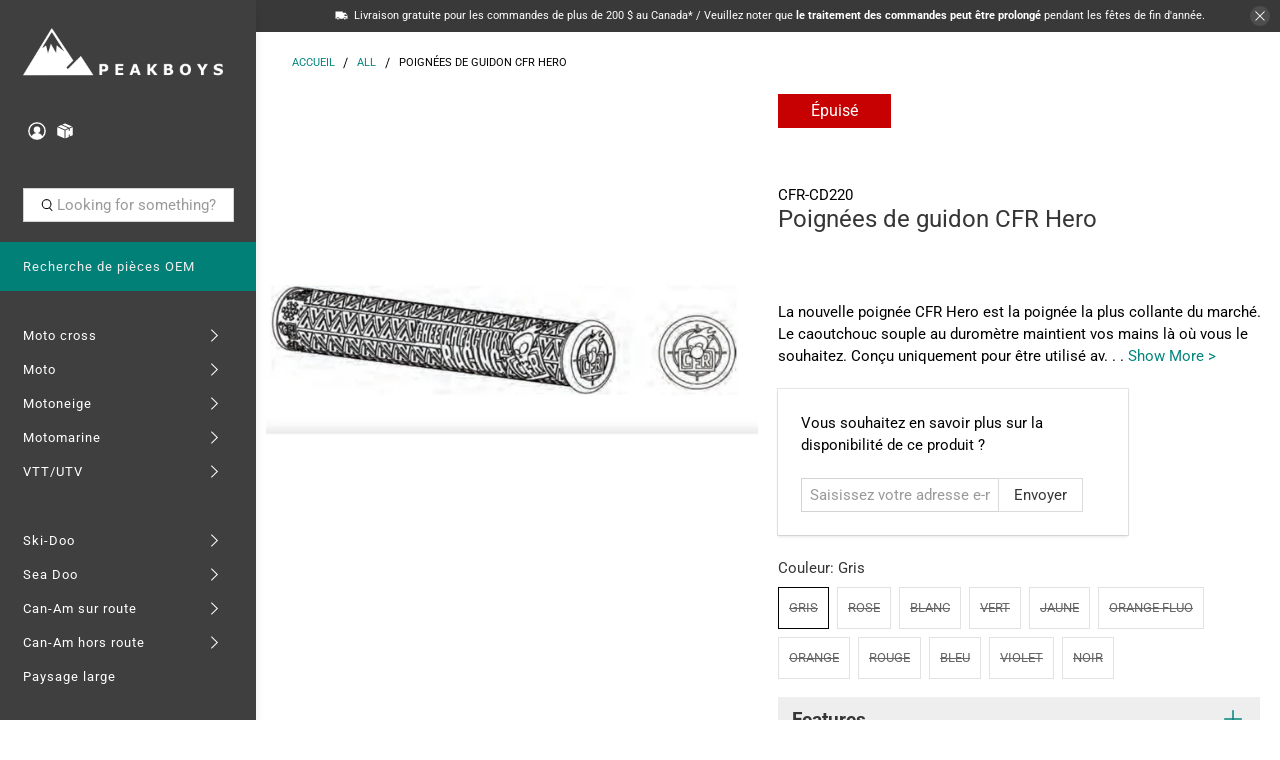

--- FILE ---
content_type: text/html; charset=utf-8
request_url: https://peakboys.ca/fr/cart?view=ajax&_=1769008373144
body_size: 1389
content:


<template data-options>
  {
    "item_count": 0
  }
</template>

<template data-html="content">
  
  <div class="ajax-cart__empty-cart-message text-align-center ">
    <p class="ajax-cart__cart-title has-margin-bottom">Panier
      <span class="cart__count--text" data-bind="itemCount" >0</span>
    </p>
    


  

<span class="icon " data-icon="box">

  

    <svg xmlns="http://www.w3.org/2000/svg" viewBox="0 0 100 100"><g id="box"><polygon points="7.5 73.52 47.5 91.17 47.5 46.34 7.5 28.68 7.5 73.52"/><path d="M75.84,36V47.35a2.5,2.5,0,0,1-5,0V38.24L52.5,46.34V91.17l18.34-8.09V71.18a2.5,2.5,0,0,1,5,0v9.69L92.5,73.52V28.68Z"/><polygon points="28.89 17.04 11.19 24.85 50 41.97 67.2 34.38 28.89 17.04"/><polygon points="88.81 24.85 50 7.73 35.05 14.33 73.35 31.68 88.81 24.85"/></g></svg>

  
</span>



    <p class="ajax-cart__empty-text">Votre panier est vide</p>
    <a href="/fr/collections/all">Poursuivre vos achats→</a>
  </div>
  <form action="/fr/cart" method="post"
          class="ajax-cart__form is-hidden">
    <div class="ajax-cart__cart-count text-align-center">
      <p class="ajax-cart__cart-title">Panier <span class="cart__count--text" data-bind="itemCount" >0</span></p>
    </div>
    <div class="ajax-cart__list">
      

      
      
    </div>

    <div class="ajax-cart__details-wrapper">
      <div class="ajax-cart__subtotal ajax-cart__details-row is-flex is-justify-space-between">
        <div class="ajax-cart__row-description">
          <span>Sous-total:</span>
        </div>
        <span class="money">
          


  0.00 $CAD


        </span>
      </div>

      
      
      
      
      
      <div class="shipping-insurance">
        <input type="checkbox" />
        <label for="insurance"><img src="//peakboys.ca/cdn/shop/products/Package_Protection_large.jpg?v=1618018564" />
          <span class="label">Shipping Protection from Damage, Loss & Theft for <span class="price"></span><a class="more-info" href="#"><svg aria-hidden="true" focusable="false" role="img" xmlns="http://www.w3.org/2000/svg" viewBox="0 0 512 512"><path fill="currentColor" d="M256 8C119.043 8 8 119.083 8 256c0 136.997 111.043 248 248 248s248-111.003 248-248C504 119.083 392.957 8 256 8zm0 110c23.196 0 42 18.804 42 42s-18.804 42-42 42-42-18.804-42-42 18.804-42 42-42zm56 254c0 6.627-5.373 12-12 12h-88c-6.627 0-12-5.373-12-12v-24c0-6.627 5.373-12 12-12h12v-64h-12c-6.627 0-12-5.373-12-12v-24c0-6.627 5.373-12 12-12h64c6.627 0 12 5.373 12 12v100h12c6.627 0 12 5.373 12 12v24z" class=""></path></svg></a></span>
        </label>
      </div>
      

      
      
        <textarea id="note" name="note" rows="2" placeholder="Commentaire" class="ajax-cart__note"></textarea>
      

      
      

      
      

      
      <div class="ajax-cart__button-wrapper text-align-center">
        
          <button type="submit" name="checkout" class="ajax-cart__button button--add-to-cart button">
            
              


  

<span class="icon " data-icon="lock">

  

    <svg xmlns="http://www.w3.org/2000/svg" viewBox="0 0 100 100"><g id="lock"><path d="M81.73,40.87h-9V31.78a22.78,22.78,0,0,0-45.56,0v9.09H18.27a4.73,4.73,0,0,0-4.73,4.73V86.28A4.73,4.73,0,0,0,18.27,91H81.73a4.73,4.73,0,0,0,4.73-4.72V45.6A4.73,4.73,0,0,0,81.73,40.87ZM35.22,31.78a14.78,14.78,0,0,1,29.56,0v9.09H35.22Z"/></g></svg>

  
</span>



            
            Paiement
          </button>
          <a class="ajax-cart__cart-link" href="/fr/cart" >Aller au panier</a>
        
      </div>

    </div>
  </form>
</template>


--- FILE ---
content_type: text/javascript; charset=utf-8
request_url: https://peakboys.ca/fr/products/cfr-hero-handlebar-grips.js
body_size: 1171
content:
{"id":7490273050805,"title":"Poignées de guidon CFR Hero","handle":"cfr-hero-handlebar-grips","description":"\u003ch3\u003e \u003cstrong\u003ePoignées de guidon CFR Hero\u003c\/strong\u003e\n\u003c\/h3\u003e\n\n \u003cp\u003eLa nouvelle poignée CFR Hero est la poignée la plus collante du marché. Le caoutchouc souple au duromètre maintient vos mains là où vous le souhaitez. Conçu uniquement pour être utilisé avec un guidon de plus petit diamètre. (ODD)\u003c\/p\u003e","published_at":"2025-11-19T15:53:49-05:00","created_at":"2023-08-23T14:24:42-04:00","vendor":"CFR","type":"Guidon","tags":["2024","Black","Blue","CLOSEOUT","Fluo Orange","Green","Grey","Handlebar","Mountain Lab","Orange","Parts","Pink","Purple","Red","Sales","Sled Accessories","Snowmobile","White","Winter","Yellow"],"price":3499,"price_min":3499,"price_max":4399,"available":false,"price_varies":true,"compare_at_price":4399,"compare_at_price_min":4399,"compare_at_price_max":4399,"compare_at_price_varies":false,"variants":[{"id":43096766939317,"title":"Gris","option1":"Gris","option2":null,"option3":null,"sku":"CFR-CD220","requires_shipping":true,"taxable":true,"featured_image":null,"available":false,"name":"Poignées de guidon CFR Hero - Gris","public_title":"Gris","options":["Gris"],"price":3999,"weight":0,"compare_at_price":4399,"inventory_management":"shopify","barcode":"'600821747766","quantity_rule":{"min":1,"max":null,"increment":1},"quantity_price_breaks":[],"requires_selling_plan":false,"selling_plan_allocations":[]},{"id":43096766972085,"title":"Rose","option1":"Rose","option2":null,"option3":null,"sku":"CFR-CD219","requires_shipping":true,"taxable":true,"featured_image":null,"available":false,"name":"Poignées de guidon CFR Hero - Rose","public_title":"Rose","options":["Rose"],"price":4399,"weight":0,"compare_at_price":4399,"inventory_management":"shopify","barcode":"'600821747759","quantity_rule":{"min":1,"max":null,"increment":1},"quantity_price_breaks":[],"requires_selling_plan":false,"selling_plan_allocations":[]},{"id":43096767004853,"title":"Blanc","option1":"Blanc","option2":null,"option3":null,"sku":"CFR-CD218","requires_shipping":true,"taxable":true,"featured_image":null,"available":false,"name":"Poignées de guidon CFR Hero - Blanc","public_title":"Blanc","options":["Blanc"],"price":3499,"weight":0,"compare_at_price":4399,"inventory_management":"shopify","barcode":"'600821747742","quantity_rule":{"min":1,"max":null,"increment":1},"quantity_price_breaks":[],"requires_selling_plan":false,"selling_plan_allocations":[]},{"id":43096767037621,"title":"Vert","option1":"Vert","option2":null,"option3":null,"sku":"CFR-CD217","requires_shipping":true,"taxable":true,"featured_image":null,"available":false,"name":"Poignées de guidon CFR Hero - Vert","public_title":"Vert","options":["Vert"],"price":3499,"weight":0,"compare_at_price":4399,"inventory_management":"shopify","barcode":"'600821747735","quantity_rule":{"min":1,"max":null,"increment":1},"quantity_price_breaks":[],"requires_selling_plan":false,"selling_plan_allocations":[]},{"id":43096767070389,"title":"Jaune","option1":"Jaune","option2":null,"option3":null,"sku":"CFR-CD216","requires_shipping":true,"taxable":true,"featured_image":null,"available":false,"name":"Poignées de guidon CFR Hero - Jaune","public_title":"Jaune","options":["Jaune"],"price":3499,"weight":0,"compare_at_price":4399,"inventory_management":"shopify","barcode":"'600821747728","quantity_rule":{"min":1,"max":null,"increment":1},"quantity_price_breaks":[],"requires_selling_plan":false,"selling_plan_allocations":[]},{"id":43096767103157,"title":"Orange Fluo","option1":"Orange Fluo","option2":null,"option3":null,"sku":"CFR-CD215","requires_shipping":true,"taxable":true,"featured_image":null,"available":false,"name":"Poignées de guidon CFR Hero - Orange Fluo","public_title":"Orange Fluo","options":["Orange Fluo"],"price":4399,"weight":0,"compare_at_price":4399,"inventory_management":"shopify","barcode":"'600821747711","quantity_rule":{"min":1,"max":null,"increment":1},"quantity_price_breaks":[],"requires_selling_plan":false,"selling_plan_allocations":[]},{"id":43096767135925,"title":"Orange","option1":"Orange","option2":null,"option3":null,"sku":"CFR-CD214","requires_shipping":true,"taxable":true,"featured_image":null,"available":false,"name":"Poignées de guidon CFR Hero - Orange","public_title":"Orange","options":["Orange"],"price":3499,"weight":0,"compare_at_price":4399,"inventory_management":"shopify","barcode":"'600821747704","quantity_rule":{"min":1,"max":null,"increment":1},"quantity_price_breaks":[],"requires_selling_plan":false,"selling_plan_allocations":[]},{"id":43096767168693,"title":"Rouge","option1":"Rouge","option2":null,"option3":null,"sku":"CFR-CD213","requires_shipping":true,"taxable":true,"featured_image":null,"available":false,"name":"Poignées de guidon CFR Hero - Rouge","public_title":"Rouge","options":["Rouge"],"price":4399,"weight":0,"compare_at_price":4399,"inventory_management":"shopify","barcode":"'600821747698","quantity_rule":{"min":1,"max":null,"increment":1},"quantity_price_breaks":[],"requires_selling_plan":false,"selling_plan_allocations":[]},{"id":43096767201461,"title":"Bleu","option1":"Bleu","option2":null,"option3":null,"sku":"CFR-CD212","requires_shipping":true,"taxable":true,"featured_image":null,"available":false,"name":"Poignées de guidon CFR Hero - Bleu","public_title":"Bleu","options":["Bleu"],"price":4399,"weight":0,"compare_at_price":4399,"inventory_management":"shopify","barcode":"'600821747681","quantity_rule":{"min":1,"max":null,"increment":1},"quantity_price_breaks":[],"requires_selling_plan":false,"selling_plan_allocations":[]},{"id":43096767234229,"title":"Violet","option1":"Violet","option2":null,"option3":null,"sku":"CFR-CD211","requires_shipping":true,"taxable":true,"featured_image":null,"available":false,"name":"Poignées de guidon CFR Hero - Violet","public_title":"Violet","options":["Violet"],"price":4399,"weight":0,"compare_at_price":4399,"inventory_management":"shopify","barcode":"'600821747674","quantity_rule":{"min":1,"max":null,"increment":1},"quantity_price_breaks":[],"requires_selling_plan":false,"selling_plan_allocations":[]},{"id":43096767266997,"title":"Noir","option1":"Noir","option2":null,"option3":null,"sku":"CFR-CD210","requires_shipping":true,"taxable":true,"featured_image":null,"available":false,"name":"Poignées de guidon CFR Hero - Noir","public_title":"Noir","options":["Noir"],"price":4399,"weight":0,"compare_at_price":4399,"inventory_management":"shopify","barcode":"'600821747667","quantity_rule":{"min":1,"max":null,"increment":1},"quantity_price_breaks":[],"requires_selling_plan":false,"selling_plan_allocations":[]}],"images":["\/\/cdn.shopify.com\/s\/files\/1\/1831\/9949\/files\/Capturecfr.png?v=1692906041"],"featured_image":"\/\/cdn.shopify.com\/s\/files\/1\/1831\/9949\/files\/Capturecfr.png?v=1692906041","options":[{"name":"Couleur","position":1,"values":["Gris","Rose","Blanc","Vert","Jaune","Orange Fluo","Orange","Rouge","Bleu","Violet","Noir"]}],"url":"\/fr\/products\/cfr-hero-handlebar-grips","media":[{"alt":null,"id":28142399619253,"position":1,"preview_image":{"aspect_ratio":1.0,"height":1034,"width":1034,"src":"https:\/\/cdn.shopify.com\/s\/files\/1\/1831\/9949\/files\/Capturecfr.png?v=1692906041"},"aspect_ratio":1.0,"height":1034,"media_type":"image","src":"https:\/\/cdn.shopify.com\/s\/files\/1\/1831\/9949\/files\/Capturecfr.png?v=1692906041","width":1034}],"requires_selling_plan":false,"selling_plan_groups":[]}

--- FILE ---
content_type: text/javascript; charset=utf-8
request_url: https://peakboys.ca/fr/products/cfr-hero-handlebar-grips.js
body_size: 568
content:
{"id":7490273050805,"title":"Poignées de guidon CFR Hero","handle":"cfr-hero-handlebar-grips","description":"\u003ch3\u003e \u003cstrong\u003ePoignées de guidon CFR Hero\u003c\/strong\u003e\n\u003c\/h3\u003e\n\n \u003cp\u003eLa nouvelle poignée CFR Hero est la poignée la plus collante du marché. Le caoutchouc souple au duromètre maintient vos mains là où vous le souhaitez. Conçu uniquement pour être utilisé avec un guidon de plus petit diamètre. (ODD)\u003c\/p\u003e","published_at":"2025-11-19T15:53:49-05:00","created_at":"2023-08-23T14:24:42-04:00","vendor":"CFR","type":"Guidon","tags":["2024","Black","Blue","CLOSEOUT","Fluo Orange","Green","Grey","Handlebar","Mountain Lab","Orange","Parts","Pink","Purple","Red","Sales","Sled Accessories","Snowmobile","White","Winter","Yellow"],"price":3499,"price_min":3499,"price_max":4399,"available":false,"price_varies":true,"compare_at_price":4399,"compare_at_price_min":4399,"compare_at_price_max":4399,"compare_at_price_varies":false,"variants":[{"id":43096766939317,"title":"Gris","option1":"Gris","option2":null,"option3":null,"sku":"CFR-CD220","requires_shipping":true,"taxable":true,"featured_image":null,"available":false,"name":"Poignées de guidon CFR Hero - Gris","public_title":"Gris","options":["Gris"],"price":3999,"weight":0,"compare_at_price":4399,"inventory_management":"shopify","barcode":"'600821747766","quantity_rule":{"min":1,"max":null,"increment":1},"quantity_price_breaks":[],"requires_selling_plan":false,"selling_plan_allocations":[]},{"id":43096766972085,"title":"Rose","option1":"Rose","option2":null,"option3":null,"sku":"CFR-CD219","requires_shipping":true,"taxable":true,"featured_image":null,"available":false,"name":"Poignées de guidon CFR Hero - Rose","public_title":"Rose","options":["Rose"],"price":4399,"weight":0,"compare_at_price":4399,"inventory_management":"shopify","barcode":"'600821747759","quantity_rule":{"min":1,"max":null,"increment":1},"quantity_price_breaks":[],"requires_selling_plan":false,"selling_plan_allocations":[]},{"id":43096767004853,"title":"Blanc","option1":"Blanc","option2":null,"option3":null,"sku":"CFR-CD218","requires_shipping":true,"taxable":true,"featured_image":null,"available":false,"name":"Poignées de guidon CFR Hero - Blanc","public_title":"Blanc","options":["Blanc"],"price":3499,"weight":0,"compare_at_price":4399,"inventory_management":"shopify","barcode":"'600821747742","quantity_rule":{"min":1,"max":null,"increment":1},"quantity_price_breaks":[],"requires_selling_plan":false,"selling_plan_allocations":[]},{"id":43096767037621,"title":"Vert","option1":"Vert","option2":null,"option3":null,"sku":"CFR-CD217","requires_shipping":true,"taxable":true,"featured_image":null,"available":false,"name":"Poignées de guidon CFR Hero - Vert","public_title":"Vert","options":["Vert"],"price":3499,"weight":0,"compare_at_price":4399,"inventory_management":"shopify","barcode":"'600821747735","quantity_rule":{"min":1,"max":null,"increment":1},"quantity_price_breaks":[],"requires_selling_plan":false,"selling_plan_allocations":[]},{"id":43096767070389,"title":"Jaune","option1":"Jaune","option2":null,"option3":null,"sku":"CFR-CD216","requires_shipping":true,"taxable":true,"featured_image":null,"available":false,"name":"Poignées de guidon CFR Hero - Jaune","public_title":"Jaune","options":["Jaune"],"price":3499,"weight":0,"compare_at_price":4399,"inventory_management":"shopify","barcode":"'600821747728","quantity_rule":{"min":1,"max":null,"increment":1},"quantity_price_breaks":[],"requires_selling_plan":false,"selling_plan_allocations":[]},{"id":43096767103157,"title":"Orange Fluo","option1":"Orange Fluo","option2":null,"option3":null,"sku":"CFR-CD215","requires_shipping":true,"taxable":true,"featured_image":null,"available":false,"name":"Poignées de guidon CFR Hero - Orange Fluo","public_title":"Orange Fluo","options":["Orange Fluo"],"price":4399,"weight":0,"compare_at_price":4399,"inventory_management":"shopify","barcode":"'600821747711","quantity_rule":{"min":1,"max":null,"increment":1},"quantity_price_breaks":[],"requires_selling_plan":false,"selling_plan_allocations":[]},{"id":43096767135925,"title":"Orange","option1":"Orange","option2":null,"option3":null,"sku":"CFR-CD214","requires_shipping":true,"taxable":true,"featured_image":null,"available":false,"name":"Poignées de guidon CFR Hero - Orange","public_title":"Orange","options":["Orange"],"price":3499,"weight":0,"compare_at_price":4399,"inventory_management":"shopify","barcode":"'600821747704","quantity_rule":{"min":1,"max":null,"increment":1},"quantity_price_breaks":[],"requires_selling_plan":false,"selling_plan_allocations":[]},{"id":43096767168693,"title":"Rouge","option1":"Rouge","option2":null,"option3":null,"sku":"CFR-CD213","requires_shipping":true,"taxable":true,"featured_image":null,"available":false,"name":"Poignées de guidon CFR Hero - Rouge","public_title":"Rouge","options":["Rouge"],"price":4399,"weight":0,"compare_at_price":4399,"inventory_management":"shopify","barcode":"'600821747698","quantity_rule":{"min":1,"max":null,"increment":1},"quantity_price_breaks":[],"requires_selling_plan":false,"selling_plan_allocations":[]},{"id":43096767201461,"title":"Bleu","option1":"Bleu","option2":null,"option3":null,"sku":"CFR-CD212","requires_shipping":true,"taxable":true,"featured_image":null,"available":false,"name":"Poignées de guidon CFR Hero - Bleu","public_title":"Bleu","options":["Bleu"],"price":4399,"weight":0,"compare_at_price":4399,"inventory_management":"shopify","barcode":"'600821747681","quantity_rule":{"min":1,"max":null,"increment":1},"quantity_price_breaks":[],"requires_selling_plan":false,"selling_plan_allocations":[]},{"id":43096767234229,"title":"Violet","option1":"Violet","option2":null,"option3":null,"sku":"CFR-CD211","requires_shipping":true,"taxable":true,"featured_image":null,"available":false,"name":"Poignées de guidon CFR Hero - Violet","public_title":"Violet","options":["Violet"],"price":4399,"weight":0,"compare_at_price":4399,"inventory_management":"shopify","barcode":"'600821747674","quantity_rule":{"min":1,"max":null,"increment":1},"quantity_price_breaks":[],"requires_selling_plan":false,"selling_plan_allocations":[]},{"id":43096767266997,"title":"Noir","option1":"Noir","option2":null,"option3":null,"sku":"CFR-CD210","requires_shipping":true,"taxable":true,"featured_image":null,"available":false,"name":"Poignées de guidon CFR Hero - Noir","public_title":"Noir","options":["Noir"],"price":4399,"weight":0,"compare_at_price":4399,"inventory_management":"shopify","barcode":"'600821747667","quantity_rule":{"min":1,"max":null,"increment":1},"quantity_price_breaks":[],"requires_selling_plan":false,"selling_plan_allocations":[]}],"images":["\/\/cdn.shopify.com\/s\/files\/1\/1831\/9949\/files\/Capturecfr.png?v=1692906041"],"featured_image":"\/\/cdn.shopify.com\/s\/files\/1\/1831\/9949\/files\/Capturecfr.png?v=1692906041","options":[{"name":"Couleur","position":1,"values":["Gris","Rose","Blanc","Vert","Jaune","Orange Fluo","Orange","Rouge","Bleu","Violet","Noir"]}],"url":"\/fr\/products\/cfr-hero-handlebar-grips","media":[{"alt":null,"id":28142399619253,"position":1,"preview_image":{"aspect_ratio":1.0,"height":1034,"width":1034,"src":"https:\/\/cdn.shopify.com\/s\/files\/1\/1831\/9949\/files\/Capturecfr.png?v=1692906041"},"aspect_ratio":1.0,"height":1034,"media_type":"image","src":"https:\/\/cdn.shopify.com\/s\/files\/1\/1831\/9949\/files\/Capturecfr.png?v=1692906041","width":1034}],"requires_selling_plan":false,"selling_plan_groups":[]}